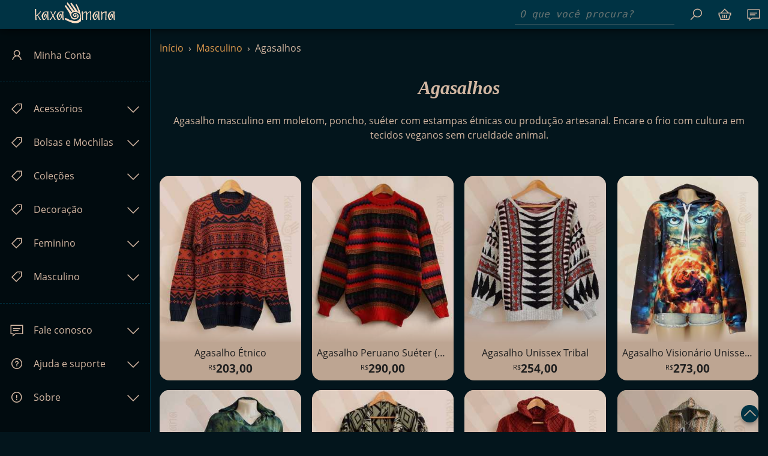

--- FILE ---
content_type: text/html; charset=UTF-8
request_url: https://loja.kaxamana.com.br/agasalho-etnico-masculino
body_size: 4126
content:
<!DOCTYPE html>
<html lang="pt-BR">
<head>
<meta charset="UTF-8">
<meta name="viewport" content="width=device-width, minimum-scale=1.0">
<meta name='robots' content='max-image-preview:large' />
<style>img:is([sizes="auto" i], [sizes^="auto," i]) { contain-intrinsic-size: 3000px 1500px }</style>
<link rel='dns-prefetch' href='//l1.kxmn.be' />
<link rel='dns-prefetch' href='//l2.kxmn.be' />
<style id='classic-theme-styles-inline-css'>
/*! This file is auto-generated */
.wp-block-button__link{color:#fff;background-color:#32373c;border-radius:9999px;box-shadow:none;text-decoration:none;padding:calc(.667em + 2px) calc(1.333em + 2px);font-size:1.125em}.wp-block-file__button{background:#32373c;color:#fff;text-decoration:none}
</style>
<link rel='stylesheet' id='woocommerce-mercadopago-global-css-css' href='https://l1.kxmn.be/plg-6588dffd/woocommerce-mercadopago/includes/../assets/css/global.min.css' media='all' />
<link rel='stylesheet' id='brands-styles-css' href='https://l1.kxmn.be/plg-6588dffd/woocommerce/assets/css/brands.css' media='all' />
<link rel='stylesheet' id='twentytwenty-fonts-css' href='https://l1.kxmn.be/themes/twentytwenty/assets/css/font-inter.css' media='all' />
<link rel='stylesheet' id='kxmn-main-css-css' href='https://l1.kxmn.be/plg-6588dffd/kxmn-plugin/css/main.css' media='all' />
<script defer="defer" src="https://l1.kxmn.be/inc-6588dffd/js/jquery/jquery.min.js" id="jquery-core-js"></script>
<script defer="defer" src="https://l1.kxmn.be/inc-6588dffd/js/jquery/jquery-migrate.min.js" id="jquery-migrate-js"></script>
<script defer="defer" src="https://l1.kxmn.be/plg-6588dffd/woocommerce/assets/js/jquery-blockui/jquery.blockUI.min.js" id="wc-jquery-blockui-js" defer data-wp-strategy="defer"></script>
<script id="wc-add-to-cart-js-extra">
var wc_add_to_cart_params = {"ajax_url":"\/wp-admin\/admin-ajax.php","wc_ajax_url":"\/?wc-ajax=%%endpoint%%","i18n_view_cart":"Ver carrinho","cart_url":"https:\/\/loja.kaxamana.com.br\/shop-cart","is_cart":"","cart_redirect_after_add":"no"};
</script>
<script defer="defer" src="https://l1.kxmn.be/plg-6588dffd/woocommerce/assets/js/frontend/add-to-cart.min.js" id="wc-add-to-cart-js" defer data-wp-strategy="defer"></script>
<script defer="defer" src="https://l1.kxmn.be/plg-6588dffd/woocommerce/assets/js/js-cookie/js.cookie.min.js" id="wc-js-cookie-js" defer data-wp-strategy="defer"></script>
<script id="woocommerce-js-extra">
var woocommerce_params = {"ajax_url":"\/wp-admin\/admin-ajax.php","wc_ajax_url":"\/?wc-ajax=%%endpoint%%","i18n_password_show":"Show password","i18n_password_hide":"Hide password"};
</script>
<script defer="defer" src="https://l1.kxmn.be/plg-6588dffd/woocommerce/assets/js/frontend/woocommerce.min.js" id="woocommerce-js" defer data-wp-strategy="defer"></script>
<script defer="defer" src="https://l1.kxmn.be/plg-6588dffd/kxmn-plugin/js/main.js" id="kxmn-main-js-js"></script>
<link rel=canonical href="https://loja.kaxamana.com.br/agasalho-etnico-masculino" />
<title>Agasalhos &#8211; Kaxamana</title><meta name="description" content="Agasalho masculino em moletom, poncho, suéter com estampas étnicas ou produção artesanal. Encare o frio com cultura em tecidos veganos sem crueldade animal." /><link rel="apple-touch-icon image_src" href="/favicon.png"><link rel="shortcut icon" type="image/png" href="/favicon.png"><link rel=preload as=font type="font/woff2" crossorigin href="https://l1.kxmn.be/fonts/opensans-regular.woff2" media=all /><link rel=preload as=font type="font/woff2" crossorigin href="https://l1.kxmn.be/fonts/las.woff2" media=all /></head>
<body  id="top">
<header id="sitebar" class="header-footer-group" role="banner">
<a id="sitetitle" href="/">Kaxamana</a>
<span id=act-nav-show class="mat-ibtn kicon kicon-bars" kstate=mainmenu>Mostrar menu de conteúdo do site</span>
<nav role=navigation id=nav class=hide >
<div>
<span id=act-nav-hide class="mat-ibtn kicon kicon-back" kstate="!mainmenu" >Fechar menu</span>
<ul id=usermenu class=mat-list>
<li class="kicon kicon-user">
<a href="/shop-user">Minha Conta</a>
</li>
</ul>
<hr class=mat-divider />
<ul id=sitemenu class=mat-list>
<li class="kicon kicon-tag"><a href="/acessorios-etnicos">Acessórios</a>
<i class="kicon kicon-down" kclick=toggleMenuItem></i>
<ul class="folded">						<li><a href="/brincos-etnicos-hippies">Brincos</a></li>
<li><a href="/chaveiros-etnicos-artesanais">Chaveiros</a></li>
<li><a href="/colares-etnicos-hippies-misticos">Colares</a></li>
<li><a href="/lencos-turbantes-pashminas-shemags">Lenços</a></li>
<li><a href="/oculos-boho-hippie-etnico">Óculos</a></li>
<li><a href="/pulseira-hippie-artesanal-etnica">Pulseiras</a></li>
<li><a href="/relogio-boho-etnico-hippie">Relógios</a></li>
<li><a href="/toucas-etnicas">Toucas, luvas e polainas</a></li>
</ul>
</li>
<li class="kicon kicon-tag"><a href="/bolsas-e-mochilas-etnicas">Bolsas e Mochilas</a>
<i class="kicon kicon-down" kclick=toggleMenuItem></i>
<ul class="folded">						<li><a href="/bolsas-boho-etnicas">Bolsas</a></li>
<li><a href="/carteira-boho-folk-etnica">Carteiras</a></li>
<li><a href="/estojos-necessaires-etnicas">Estojos e Necessaires</a></li>
<li><a href="/mochilas-etnicas-artesanais">Mochilas</a></li>
<li><a href="/pochetes-cartucheiras-artesanais-etnicas">Pochetes e Cartucheiras</a></li>
</ul>
</li>
<li class="kicon kicon-tag"><a href="/colecoes-moda-etnica-artesanal">Coleções</a>
<i class="kicon kicon-down" kclick=toggleMenuItem></i>
<ul class="folded">						<li><a href="/africa-moda-e-arte">África</a></li>
<li><a href="/andes-e-america">Andes e América</a></li>
<li><a href="/moda-boho-folk">Boho & Folk</a></li>
<li><a href="/estilo-hippie-e-psicodelico">Hippie e Psicodélico</a></li>
<li><a href="/roupa-infantil-artesanal-etnica">Infantil</a></li>
<li><a href="/novidades">Novidades</a></li>
<li><a href="/agasalho-moda-outono-inverno">Outono e Inverno</a></li>
<li><a href="/moda-praia-artesanal-etnica">Praia</a></li>
<li><a href="/reggae-rastafari-roots">Reggae Rasta Roots</a></li>
<li><a href="/roupa-branca-ano-novo">Roupas Brancas</a></li>
<li><a href="/roupa-decoracao-yoga-zen">Yoga & Zen</a></li>
</ul>
</li>
<li class="kicon kicon-tag"><a href="/decoracao-artesanal-etnica">Decoração</a>
<i class="kicon kicon-down" kclick=toggleMenuItem></i>
<ul class="folded">						<li><a href="/almofada-estampa-artesanal-etnica">Almofadas</a></li>
<li><a href="/amuleto-mascara">Amuletos e Máscaras</a></li>
<li><a href="/enfeite-presente-artesanal">Enfeites de Mesa, Presentes</a></li>
<li><a href="/mantas-cangas-sarong-artesanais">Mantas e Cangas</a></li>
</ul>
</li>
<li class="kicon kicon-tag"><a href="/moda-etnica-feminina">Feminino</a>
<i class="kicon kicon-down" kclick=toggleMenuItem></i>
<ul class="folded">						<li><a href="/agasalhos-femininos-etnicos">Agasalhos</a></li>
<li><a href="/batas-etnicas-femininas">Batas</a></li>
<li><a href="/calcas-bermudas-etnicas-femininas">Calças e Bermudas</a></li>
<li><a href="/camisetas-blusas-femininas-etnicas">Camisetas e Blusas</a></li>
<li><a href="/tunica-kaftan-feminino">Kaftans e Túnicas</a></li>
<li><a href="/saias-etnicas-e-hippies-artesanais">Saias</a></li>
<li><a href="/vestido-indiano-boho-hippie">Vestidos</a></li>
</ul>
</li>
<li class="kicon kicon-tag"><a href="/moda-etnica-masculina">Masculino</a>
<i class="kicon kicon-down" kclick=toggleMenuItem></i>
<ul class="folded">						<li><a href="/agasalho-etnico-masculino">Agasalhos</a></li>
<li><a href="/acessorios-pulseiras-masculinas">Acessórios</a></li>
<li><a href="/batas-etnicas-masculinas">Batas</a></li>
<li><a href="/calcas-masculinas-etnicas">Calças</a></li>
<li><a href="/camisetas-masculinas-unissex-etnicas">Camisetas</a></li>
<li><a href="/pochetes-cartucheiras-unissex-masculinas">Pochetes e Cartucheiras</a></li>
</ul>
</li>
</ul>
<hr class=mat-divider />
<ul id=faqmenu class=mat-list>
<li class="kicon kicon-chat">Fale conosco <i class="kicon kicon-down" kclick=toggleMenuItem></i>
<ul class=folded>
<li><a target=_blank rel="noindex, nofollow" href="https://t.me/OiKaxamana">Telegram</a></li>
<li><a target=_blank rel="noindex, nofollow" href="mailto:viva@kaxamana.com.br">Email</a></li>
<li><a target=_blank rel="noindex, nofollow" href="https://api.whatsapp.com/send?phone=5513982166299">Whatsapp</a></li>
</ul>
</li>
<li class="kicon kicon-help">Ajuda e suporte <i class="kicon kicon-down" kclick=toggleMenuItem></i>
<ul class=folded>
<li><a href="/p/trocas-e-devolucoes">Trocas e Devoluções</a></li>
</ul>
</li>
<li class="kicon kicon-info">Sobre <i class="kicon kicon-down" kclick=toggleMenuItem></i>
<ul class=folded>
<li><a href="/p/kaxamana-significado">O que é Kaxamana?</a></li>
<li><a href="/p/politica-de-privacidade">Política de Privacidade</a></li>
<li><a href="/p/foss">Software Livre</a></li>
</ul>
</li>
</ul>
</div>
</nav>
<span id=chat tabindex=1 class="mat-ibtn kicon kicon-chat" kclick=chat ></span>
<span id=cart tabindex=1 class="mat-ibtn kicon kicon-basket" kclick="link" data-link="/shop-cart/"></span>
<a class="mat-ibtn kicon kicon-search narrow-search in" tabindex=1 href=#search kclick=searchFocus></a>
<form id=search tabindex=1 method=get action="/" role=search >
<a class="mat-ibtn kicon kicon-aleft out narrow-search out" tabindex=-1 href=#></a>
<input type=search name=s class=query title="Digite sua busca" placeholder="O que você procura?"/>
<span class="kicons kicon-clear formreset" kclick=searchReset></span>
<label class="mat-ibtn kicon kicon-search submit"><input class=invisible type="submit" value=''/></label>
</form>
</header>
<section id="primary" class="content-area"><main id="main" class="site-main"><div id="breadcrumb"><a href="/">Início</a><a href="/moda-etnica-masculina">Masculino</a>Agasalhos</div><header class="content-header">
<h1>Agasalhos</h1>
<div class="term-description"><p>Agasalho masculino em moletom, poncho, suéter com estampas étnicas ou produção artesanal. Encare o frio com cultura em tecidos veganos sem crueldade animal.</p>
</div></header>
<div class="woocommerce-notices-wrapper"></div><ul class="mat-deck kxmn-product-list">
<li class=mat-card>
<a href="/agasalho-etnico">
<div class=mat-card-image>
<img src="https://l2.kxmn.be/product/atag005/220214-q864416cj9wskg44gkk.300.jpg" width="300" height="352"  loading=lazy />		</div>
<div class=mat-card-caption>
<span class=name>Agasalho Étnico</span>
<span class=price>203,00</span>
</div>
</a>
</li>
<li class=mat-card>
<a href="/agasalho-andino-peruano-chompa">
<div class=mat-card-image>
<img src="https://l2.kxmn.be/product/apag005/230329-1ilei8rqkso0gc0gcogk.300.jpg" width="300" height="352"  loading=lazy />		</div>
<div class=mat-card-caption>
<span class=name>Agasalho Peruano Suéter (unissex)</span>
<span class=price>290,00</span>
</div>
</a>
</li>
<li class=mat-card>
<a href="/kimono-agasalho-tribal">
<div class=mat-card-image>
<img src="https://l2.kxmn.be/product/ktag002/220307-dw88ct8l468kwk8g404.300.jpg" width="300" height="352"  loading=lazy />		</div>
<div class=mat-card-caption>
<span class=name>Agasalho Unissex Tribal</span>
<span class=price>254,00</span>
</div>
</a>
</li>
<li class=mat-card>
<a href="/agasalho-visionario-com-capuz-em-poliester">
<div class=mat-card-image>
<img src="https://l2.kxmn.be/product/avma001/210000-lqkq958gw1wgsg8ccwk.300.jpg" width="300" height="352"  loading=lazy />		</div>
<div class=mat-card-caption>
<span class=name>Agasalho Visionário Unissex Com Capuz</span>
<span class=price>273,00</span>
</div>
</a>
</li>
<li class=mat-card>
<a href="/bata-capuz">
<div class=mat-card-image>
<img src="https://l2.kxmn.be/product/btag001/240815-129nai2ydqo0w448s00w.300.jpg" width="300" height="352"  loading=lazy />		</div>
<div class=mat-card-caption>
<span class=name>Bata Tiedye</span>
<span class=price>233,00</span>
</div>
</a>
</li>
<li class=mat-card>
<a href="/cardigan-tribal-feminino">
<div class=mat-card-image>
<img src="https://l2.kxmn.be/product/ctag002/210000-lqkq3ibki1cck44go08.300.jpg" width="300" height="352"  loading=lazy />		</div>
<div class=mat-card-caption>
<span class=name>Cardigã Tribal Feminino</span>
<span class=price>210,00</span>
</div>
</a>
</li>
<li class=mat-card>
<a href="/cardigan-retro-boho">
<div class=mat-card-image>
<img src="https://l2.kxmn.be/product/caag003/230329-fok5p11gqk0sscw4wsck.300.jpg" width="300" height="352"  loading=lazy />		</div>
<div class=mat-card-caption>
<span class=name>Cardigan Retrô Boho</span>
<span class=price>204,00</span>
</div>
</a>
</li>
<li class=mat-card>
<a href="/poncho-unissex-andino-peruano">
<div class=mat-card-image>
<img src="https://l2.kxmn.be/product/puag001/240814-13l36pk1wz34o08gsog.300.jpg" width="300" height="352"  loading=lazy />		</div>
<div class=mat-card-caption>
<span class=name>Poncho Unissex Andino Peruano</span>
<span class=price>468,00</span>
</div>
</a>
</li>
<li class=mat-card>
<a href="/poncho-sierra-madre-unissex-etnico-agasalho">
<div class=mat-card-image>
<img src="https://l2.kxmn.be/product/psag001/210000-lqkqb2jf3bk8k4cksww.300.jpg" width="300" height="352"  loading=lazy />		</div>
<div class=mat-card-caption>
<span class=name>Poncho Unissex Étnico Sierra Madre</span>
<span class=price>432,00</span>
</div>
</a>
</li>
</ul>
</main></section>		<footer id="site-footer" role="contentinfo" class="header-footer-group">
<p class="footer-copyright">&copy;2016-2026 <a href="https://loja.kaxamana.com.br/">Kaxamana</a></p>
<a id="go-top" class="kicon kicon-up" href="#top">Voltar ao topo</a>
</footer>
<script type="speculationrules">
{"prefetch":[{"source":"document","where":{"and":[{"href_matches":"\/*"},{"not":{"href_matches":["\/wp-*.php","\/wp-admin\/*","\/uploads\/*","\/*","\/plugins\/*","\/themes\/kxmn\/*","\/themes\/twentytwenty\/*","\/*\\?(.+)"]}},{"not":{"selector_matches":"a[rel~=\"nofollow\"]"}},{"not":{"selector_matches":".no-prefetch, .no-prefetch a"}}]},"eagerness":"conservative"}]}
</script>
<script type="application/ld+json">{"@context":"https:\/\/schema.org\/","@type":"BreadcrumbList","itemListElement":[{"@type":"ListItem","position":1,"item":{"name":"In\u00edcio","@id":"https:\/\/loja.kaxamana.com.br"}},{"@type":"ListItem","position":2,"item":{"name":"Masculino","@id":"https:\/\/loja.kaxamana.com.br\/moda-etnica-masculina"}},{"@type":"ListItem","position":3,"item":{"name":"Agasalhos","@id":"https:\/\/loja.kaxamana.com.br\/agasalho-etnico-masculino"}}]}</script><link rel='stylesheet' id='wc-blocks-style-css' href='https://l1.kxmn.be/plg-6588dffd/woocommerce/assets/client/blocks/wc-blocks.css' media='all' />
<script defer="defer" src="https://l1.kxmn.be/plg-6588dffd/woocommerce/assets/js/sourcebuster/sourcebuster.min.js" id="sourcebuster-js-js"></script>
<script id="wc-order-attribution-js-extra">
var wc_order_attribution = {"params":{"lifetime":1.0e-5,"session":30,"base64":false,"ajaxurl":"https:\/\/loja.kaxamana.com.br\/wp-admin\/admin-ajax.php","prefix":"wc_order_attribution_","allowTracking":true},"fields":{"source_type":"current.typ","referrer":"current_add.rf","utm_campaign":"current.cmp","utm_source":"current.src","utm_medium":"current.mdm","utm_content":"current.cnt","utm_id":"current.id","utm_term":"current.trm","utm_source_platform":"current.plt","utm_creative_format":"current.fmt","utm_marketing_tactic":"current.tct","session_entry":"current_add.ep","session_start_time":"current_add.fd","session_pages":"session.pgs","session_count":"udata.vst","user_agent":"udata.uag"}};
</script>
<script defer="defer" src="https://l1.kxmn.be/plg-6588dffd/woocommerce/assets/js/frontend/order-attribution.min.js" id="wc-order-attribution-js"></script>
</body>
</html>


--- FILE ---
content_type: text/css
request_url: https://l1.kxmn.be/plg-6588dffd/woocommerce-mercadopago/assets/css/global.min.css
body_size: 711
content:
@import url(https://fonts.googleapis.com/css2?family=Lato&display=swap);.mp-card-body{flex:1 1 auto;padding:1rem 1rem}.mp-text-center{text-align:center!important}.mp-alert{position:relative;padding:1rem 1rem;margin-bottom:1rem;border:1px solid transparent;border-radius:.25rem;font-family:Lato,sans-serif;font-size:14px}.mp-alert-danger{color:#842029;background-color:#f8d7da;border-color:#f5c2c7}.mp-alert-success{color:#0f5132;background-color:#d1e7dd;border-color:#badbcc}.mp-alert-checkout-test-mode{margin-bottom:16px;display:flex;flex:1;flex-direction:row;align-items:flex-start;width:100%;min-height:94px;padding-bottom:10px;background:#f5f5f5;border-radius:6px;border-left:5px solid #f73}.mp-alert-icon-checkout-test-mode{display:flex;justify-content:center;align-items:flex-start;width:10%;height:100%;min-width:30px}.mp-alert-circle-img{width:16px;margin-top:16px!important}.mp-alert-texts-checkout-test-mode{flex:1;height:100%}.mp-alert-title-checkout-test-mode{margin:16px 0 0 0;color:rgba(0,0,0,.9);font-family:sans-serif;font-weight:500;font-size:16px}.mp-alert-description-checkout-test-mode{width:90%;margin:4px 0 0 0!important;font-size:14px;color:rgba(0,0,0,.7)}.mp-checkout-error-container{width:100%;display:none}.mp-alert-description-button{font-family:Lato,sans-serif;padding:0 8px;font-size:14px;text-decoration:none;border-radius:6px;font-weight:600;cursor:pointer;border-color:transparent;text-align:center;display:inline-flex;align-items:center;justify-content:center;min-width:120px;height:36px}.mp-alert-description-button.primary{color:#fff;background-color:#009ee3;margin-right:8px}.mp-alert-description-button.primary:hover{color:#fff;background-color:#007eb5}.mp-alert-description-button.secondary{color:#009ee3;background-color:rgba(71,154,209,.15)}.mp-alert-description-button.secondary:hover{color:#32b3ff;background-color:rgba(71,154,209,.2)}.mp-alert-description-button.secondary:focus{color:#32b3ff;background-color:rgba(71,154,209,.2);border-color:rgba(71,154,209,.2);box-shadow:0 0 0 1px}.mp-loader-container{width:auto;height:120px;display:flex;align-items:center;justify-content:center}.mp-loader{width:30px!important;height:30px;border:4px solid #f3f3f3;border-top:4px solid #009ee3;border-radius:50%;animation:spin .5s linear infinite}.mp-small-loader{width:12px!important;height:12px;border:3px solid rgba(71,154,209,.2);border-top:3px solid #009ee3;border-radius:50%;animation:spin .5s linear infinite}@keyframes spin{0%{transform:rotate(0)}100%{transform:rotate(360deg)}}@-webkit-keyframes spin{0%{-webkit-transform:rotate(0)}100%{-webkit-transform:rotate(360deg)}}

--- FILE ---
content_type: text/css
request_url: https://l1.kxmn.be/plg-6588dffd/kxmn-plugin/css/main.css
body_size: 6818
content:
@font-face{font-family:'Line Awesome';font-style:normal;font-weight:400;font-display:block;src:url(https://l1.kxmn.be/fonts/las.woff2) format("woff2")}@font-face{font-family:'Open Sans';font-style:normal;font-weight:400;font-display:block;src:url(https://l1.kxmn.be/fonts/opensans-regular.woff2) format("woff2")}@font-face{font-family:'Open Sans';font-style:italic;font-weight:400;font-display:swap;src:url(https://l1.kxmn.be/fonts/opensans-italic.woff2) format("woff2")}@font-face{font-family:'Open Sans';font-style:normal;font-weight:700;font-display:swap;src:url(https://l1.kxmn.be/fonts/opensans-bold.woff2) format("woff2")}@font-face{font-family:'Open Sans';font-style:italic;font-weight:700;font-display:swap;src:url(https://l1.kxmn.be/fonts/opensans-bolditalic.woff2) format("woff2")}.kicon:before{display:inline-block;font-size:1.5rem}.kicons:before{display:inline-block;font-size:1rem}.kicon-aright:before{content:""}.kicon-back:before{content:""}.kicon-bars:before{content:""}.kicon-basket:before{content:""}.kicon-change:before{content:""}.kicon-chat:before{content:""}.kicon-copy:before{content:""}.kicon-close:before{content:""}.kicon-down:before{content:""}.kicon-edit:before{content:""}.kicon-help:before{content:""}.kicon-info:before{content:""}.kicon-left:before{content:""}.kicon-more:before{content:""}.kicon-openout:before{content:""}.kicon-orders:before{content:""}.kicon-place:before{content:""}.kicon-plus:before{content:""}.kicon-remove:before{content:""}.kicon-right:before{content:""}.kicon-search:before{content:""}.kicon-signout:before{content:""}.kicon-star:before{content:""}.kicon-tag:before{content:""}.kicon-up:before{content:""}.kicon-upload:before{content:""}.kicon-user:before{content:""}.kicon-zoomin:before{content:""}.kicon-leftquo:before{content:""}.kicon-rightquo:before{content:""}body,html{background-color:#03151c;color:#d2b7a2}#nav>div,#sitebar{background-color:#034;color:#d2b7a2}#reply-title,h2{font-family:"Times New Roman", serif;font-style:italic;font-size:1.8rem;text-align:center;font-weight:100;padding:3rem 0 1rem;margin:0;display:block;margin-top:3rem}#reviews .submit,span.page-numbers,a.page-numbers,button,input[type="button"],input[type="submit"],.button,.page-numbers.current,.primary,.checkout-button,#add-to-cart .single_add_to_cart_button{padding:0 1rem;border-radius:.3rem;font-weight:bold;text-transform:uppercase;height:3rem;line-height:3rem;background:#03151c;color:#de9a4d;border:1px solid #de9a4d;display:inline-block;cursor:pointer;font-family:"Open Sans",Arial,sans-serif}#reviews .disabled.submit,span.disabled.page-numbers,a.disabled.page-numbers,button.disabled,input.disabled[type="button"],input.disabled[type="submit"],.disabled.button,.disabled.page-numbers.current,.disabled.primary,.disabled.checkout-button,#add-to-cart .disabled.single_add_to_cart_button,#reviews .submit:disabled,span.page-numbers:disabled,a.page-numbers:disabled,button:disabled,input[type="button"]:disabled,input[type="submit"]:disabled,.button:disabled,.page-numbers.current:disabled,.primary:disabled,.checkout-button:disabled,#add-to-cart .single_add_to_cart_button:disabled{opacity:0.3;box-shadow:none}#reviews .kicon.submit,span.kicon.page-numbers,a.kicon.page-numbers,button.kicon,input.kicon[type="button"],input.kicon[type="submit"],.kicon.button,.kicon.page-numbers.current,.kicon.primary,.kicon.checkout-button,#add-to-cart .kicon.single_add_to_cart_button{padding-left:calc(2rem + 24px);position:relative}#reviews .kicon.submit:before,span.kicon.page-numbers:before,a.kicon.page-numbers:before,button.kicon:before,input.kicon[type="button"]:before,input.kicon[type="submit"]:before,.kicon.button:before,.kicon.page-numbers.current:before,.kicon.primary:before,.kicon.checkout-button:before,#add-to-cart .kicon.single_add_to_cart_button:before{position:absolute;left:1rem}.page-numbers.current,.primary,.checkout-button,#add-to-cart .single_add_to_cart_button{background:#de9a4d;color:#03151c !important}article fieldset{border:1px dashed #414644;border-radius:.3rem;margin:1rem -1rem 2rem;margin:2rem 0;padding:1rem 1rem;text-align:left}body,html,ul,li,button{margin:0;padding:0;border:0;outline:0;list-style-type:none;list-style-position:inside}.mat-deck .mat-card.more:after,.kicon:before,.kicons:before{font-feature-settings:'liga';font-family:"Line Awesome";text-rendering:auto;font-weight:400;font-style:normal;color:inherit;-moz-osx-font-smoothing:grayscale;-webkit-font-smoothing:antialiased;font-display:block;text-transform:none;white-space:nowrap}:root{--scrollwidth: 0.5rem}*::-webkit-scrollbar{width:var(--scrollwidth);position:fixed}*::-webkit-scrollbar-track{background:transparent}*::-webkit-scrollbar-thumb{background-color:#414644}*::before,*::after{box-sizing:border-box}@media (pointer: coarse){:root{--scrollwidth: 0px}*::-webkit-scrollbar,*::-webkit-scrollbar-track,*::-webkit-scrollbar-thumb{display:none}}html{scroll-behavior:smooth;overscroll:contain}body{padding-top:3rem}body,html{text-align:justify}body,html,input,form,button{font-family:"Open Sans",Arial,sans-serif;font-size:16px;line-height:1.5em}body:focus,html:focus,input:focus,form:focus,button:focus{outline:none !important}mark{background:none;border-bottom:1px dashed #414644;color:inherit;font-style:italic;font-weight:bold}.invisible{visibility:hidden}::-webkit-input-placeholder{color:#d2b7a2;opacity:0.5;font-style:italic}::-moz-placeholder{color:#d2b7a2;opacity:0.5;font-style:italic}::-ms-placeholder{color:#d2b7a2;opacity:0.5;font-style:italic}::-webkit-input-placeholder{color:#d2b7a2;opacity:0.5;font-style:italic}hr{border:1px solid #414644;border-style:solid none none none}.blockUI.blockOverlay{background:#03151c !important;opacity:0.6 !important}.blockUI.blockMsg{color:#d2b7a2}#sitebar a,#sitebar a:hover,#sitebar a:visited{text-decoration:none;color:inherit}a,a:hover,a:visited{text-decoration:none;color:#de9a4d}p{margin:1.5rem 0}.screen-reader-text{position:absolute;margin:-10000px;padding:0}.no-scroll{overflow:hidden}#go-top{position:fixed;height:0;width:0;bottom:1rem;right:1rem;padding:1.8rem 0 0 1.8rem;overflow:hidden;color:#d2b7a2;background:#034;border-radius:2rem;box-shadow:0 0.3rem 0.5rem -0.16rem rgba(0,0,0,0.5)}#go-top:before{position:absolute;left:0.15rem;top:0.15rem;font-size:1.5rem}*{scrollbar-width:thin;scrollbar-color:#414644 transparent}[kclick]{cursor:pointer}h1{position:relative;clear:none;margin:1rem 0 2rem;font:italic bold 2rem "Times New Roman", serif;text-align:center}h1+div{text-align:center}input,textarea,select{color:#d2b7a2;background:rgba(2,11,14,0.5);background-clip:padding-box;-webkit-background-clip:padding-box;border-color:#414644;border-style:solid;border-width:0px;font-size:1rem;padding:0.4rem 0.6rem}input:focus,input:focus-within,textarea:focus,textarea:focus-within,select:focus,select:focus-within{border-color:#de9a4d;background:#020b0e;outline:none}input,textarea,address{font-family:"DejaVu Sans Mono","Courier","Courier New",monospace}input[type="number"]{-moz-appearance:textfield}input[type="number"]::-webkit-outer-spin-button,input[type="number"]::-webkit-inner-spin-button{-webkit-appearance:none;appearance:none;margin:0}option{height:2rem;line-height:2rem}input:-webkit-autofill,input:-webkit-autofill:hover,input:-webkit-autofill:focus,input:-webkit-autofill:active{-webkit-box-shadow:0 0.3rem 0.5rem -0.16rem rgba(0,0,0,0.5),0 0 0 30px #020b0e inset !important}input:-webkit-autofill,input:-webkit-autofill:hover,input:-webkit-autofill:focus,input:-webkit-autofill:active,input:-webkit-autofill::first-line{-webkit-text-fill-color:#d2b7a2 !important;font-size:1rem !important;font-style:italic;font-family:"DejaVu Sans Mono","Courier","Courier New",monospace}input[type="date"],input[type="datetime-local"],input[type="email"],input[type="month"],input[type="number"],input[type="password"],input[type="search"],input[type="tel"],input[type="text"],input[type="time"],input[type="url"],input[type="week"]{border-bottom-width:1px}select,textarea{border-bottom:1px solid #414644}select:focus-within{background:#020b0e;color:#d2b7a2}label{cursor:pointer}label.radio{position:relative}label.radio input{display:none}label.radio input+span{padding-left:calc( 1.2rem + 0.5rem);display:inline-block;line-height:2rem}label.radio input+span:before,label.radio input+span:after{content:'';width:calc( 1.2rem + 1px);height:calc( 1.2rem + 1px);display:block;position:absolute;border-radius:50%;left:0;top:1px}label.radio input+span:before{background:#de9a4d;opacity:0.6;transition:background 0.2s ease,transform 0.4s cubic-bezier(0.175, 0.885, 0.32, 2);transform:scale(0.8)}label.radio input+span:after{background:#03151c;transform:scale(0.6);line-height:1rem;text-align:center}label.radio input:checked+span:before{transform:scale(1);opacity:1}label.radio input:checked+span:after{background:#03151c;background:radial-gradient(circle, #fff 0%, #de9a4d 30%, #03151c 40%, #de9a4d 60%);transform:scale(1)}footer#site-footer,main#site-content,section#primary{margin-right:1rem;margin-left:1rem}.mat-buttons{text-align:right;margin-top:1rem}.mat-divider{margin:1rem 0;padding:0;border:none;border-bottom:1px solid #414644}.mat-list ul{padding:1rem 0 0}.mat-list li{position:relative;margin:0;padding:1rem;font-size:1rem;line-height:1.5rem;vertical-align:middle}.mat-list li li{padding-left:0;padding-right:0}.mat-list li.kicon{padding-left:3.5rem}.mat-list li.kicon:before{position:absolute;left:1rem}.mat-list li>.kicon{position:absolute;top:1rem;right:1rem;font-size:1.5rem}.mat-ibtn{background:transparent;color:inherit;height:3rem;width:3rem;position:relative;overflow:hidden;padding:0;text-indent:150%;white-space:nowrap;display:inline-block}.mat-ibtn:before{font-size:1.5rem;text-indent:0;vertical-align:middle;position:absolute;left:0.75rem;top:0.75rem}.sub-nav{background:#03151c;color:#d2b7a2;position:fixed;z-index:100}.sub-nav li{display:inline-block;font-size:0.75rem;padding:0.5rem 0;text-align:center}.sub-nav li *{color:#d2b7a2 !important}.sub-nav .kicon:before{display:block;font-size:1.5rem}.woocommerce-message{align-items:center;background:#034;border-radius:0.5rem;box-shadow:0px 6px 10px #000;display:inline-flex;flex-direction:row;justify-content:space-between;margin:0rem 0 1rem;padding:1rem;width:calc(100% - 2em)}.woocommerce-message .button{white-space:nowrap;order:1;align-self:flex-end;margin-left:1rem}@media only screen and (max-width: 700px){.woocommerce-message{flex-direction:column;margin-top:1rem}.woocommerce-message .button{margin-left:auto;margin-top:1rem}}#sitebar{padding:0;height:3rem;position:fixed;top:0;left:0;right:0;z-index:100;text-align:left;line-height:1.5rem;box-shadow:0 0 1rem rgba(0,0,0,0.8)}#sitebar>*,#sitebar label{float:right}#sitetitle{margin:0.25rem 1rem 0.25rem 3.75rem;float:left;background:#d2b7a2;background-size:contain;filter:brightness(1.2);display:block;height:2.2rem;width:8.4rem;overflow:hidden;text-indent:100%;-moz-mask-image:url(img/logo.svg);-ms-mask-image:url(img/logo.svg);-webkit-mask-image:url(img/logo.svg);mask-image:url(img/logo.svg);-moz-mask-size:contain;-ms-mask-size:contain;-webkit-mask-size:contain;mask-size:contain}#search{padding:0;display:inline-block;float:right;position:relative}#search .query{padding:.25rem 3rem .25rem .5rem;margin-right:0.75rem;margin-top:.5rem;background:none;border-bottom-color:#35545c}#search .query::-webkit-search-cancel-button{display:none}#search .formreset{display:none;cursor:pointer;position:absolute;right:3.75rem;top:.25rem;width:1rem;height:1rem;padding:0.5rem}#search .formreset:before{display:inline-block}#search input:focus{background:rgba(3,21,28,0.3)}#search:target .formreset{display:inline-block}.narrow-search{display:none}#act-nav-show,#act-nav-hide{position:absolute !important;top:0;left:0}#nav{display:block;position:fixed;z-index:100000;left:0;top:0;bottom:0;right:0;background:rgba(0,0,0,0.3)}#nav .folded{display:none}#nav>div{position:fixed;top:0;bottom:0;left:0;box-shadow:0.2rem 0 0.6rem rgba(0,0,0,0.5);width:19rem;overflow:hidden auto;padding-top:3rem}.mat-deck{width:calc(100% + 1rem);margin:0.5rem 0 0.5rem -0.5rem;list-style-type:none;list-style-position:inside;font-size:0}.mat-deck a{display:block}.mat-deck img{width:100%;object-fit:cover}.mat-deck .mat-card{background:#d2b7a2;color:#020b0e;border-radius:1rem;display:inline-block;position:relative;margin:0.5rem;padding:0;overflow:hidden;break-inside:avoid;font-size:1rem;vertical-align:top}.mat-deck .mat-card.more:after{content:"";position:absolute;right:0;top:0;padding:0.25rem;border-radius:50%;font-size:1.5rem;white-space:pre;pointer-events:none;color:#d2b7a2;mix-blend-mode:difference;opacity:0.7}.mat-deck .mat-card-image{width:100%;overflow:hidden}.mat-deck .mat-card-caption{padding:0 0.5rem 0.5rem;min-height:3rem;color:#222;position:relative;text-align:center}.mat-deck .mat-card-caption:before{content:'';background-image:linear-gradient(transparent, #d2b7a2);position:absolute;top:-2.25rem;left:-0.5rem;right:0;height:2rem;border-bottom:-1.25rem solid #d2b7a2}.woocommerce-error{text-align:center;max-width:22rem;margin:auto}.woocommerce-error li{list-style-type:disk;padding:0.5rem;border-radius:.3rem;background:rgba(255,71,59,0.5);margin:0.5rem 0}.content-header{padding:1rem;margin:0}.content-header h1{font-size:2rem;text-align:center}.content-header~p{padding:1rem}#breadcrumb,#site-footer{padding:1rem 0;margin:0}#breadcrumb{line-height:2rem}#breadcrumb a:after{line-height:2rem;content:"›";padding:0 0.5rem;color:#d2b7a2;cursor:normal;pointer-events:none}.related.products{padding:1rem 0}ul.page-numbers li{display:inline-block;margin-right:0.5rem}span.page-numbers,a.page-numbers{min-width:1em;text-align:center}.contentpage,article.post{max-width:600px;margin:auto;font-size:1.2rem;line-height:1.8rem}.contentpage li,.contentpage p,article.post li,article.post p{text-align:justify}.contentpage li,article.post li{list-style-position:outside;margin-left:1rem;padding-bottom:1rem;padding-left:0.3rem}.contentpage ul>li,article.post ul>li{list-style-type:disc}.contentpage ol>li,article.post ol>li{list-style-type:decimal}.contentpage h2,.contentpage h3,article.post h2,article.post h3{margin:0}article.post header .post-meta{font-size:0.8em;text-align:center;font-style:italic}article.post header .post-meta:before{content:"Planeta Terra ─ "}article.post #commentform{margin:auto}article.post #commentform label{display:block}article.post #commentform textarea{width:100%}article.post p.form-submit{text-align:right}article.comment-body{margin:2rem 0;font-size:1rem}article .comment-author{display:inline-block;font-weight:bold}article .comment-metadata{display:inline-block;font-size:0.75em}article .comment.depth-2{padding-left:2em}article .comment.depth-3{padding-left:4em}article .comment.depth-4{padding-left:6em}article .comment-content p{margin:0 0 1em}article .comment-footer-meta{margin:-1em 0 2em}article .comment-reply-link:before{content:"\21aa";padding-right:0.25em}.kxmn-product-list .name{display:block;overflow:hidden;text-align:center;text-overflow:ellipsis;white-space:nowrap}.kxmn-product-list .price{display:block;margin:auto;font-weight:bold;font-size:1.2rem}.kxmn-product-list .price:before{content:"R$";font-size:0.7rem;font-weight:normal;vertical-align:0.3rem}.content-header h1{margin:0}.content-header .term-description{text-align:center}#site-content{margin-bottom:1rem}article .woocommerce{max-width:42rem;margin:auto}article .u-columns>div{border:1px dashed rgba(210,183,162,0.6);border-radius:.3rem;padding:0 1rem 1rem;margin:0 0 1.5rem}article form{max-width:38rem;margin:auto;text-align:left}article form .form-body{display:table;width:100%}article form .form-body .form-row{display:table-row}article form .form-body .form-row>*{padding:0.5rem;display:table-cell}article form .form-body .form-row input{width:calc( 100% - 1rem)}article form .form-body .form-row select{width:calc(100% + 1.2rem)}article form fieldset{margin-left:-1rem}article legend{padding:0 1rem;font-style:italic;font-weight:bold;font-size:1.1rem}.woocommerce-NoticeGroup{width:100%;text-align:center}.woocommerce-privacy-policy-text{font-size:0.8rem}.woocommerce-privacy-policy-text p{text-align:center !important}#wp-comment-cookies-consent+label{display:inline !important}#product-page h2{border-top:1px dashed #414644}#product-page .panel{display:block !important}#product-page .panel li{list-style-type:disc}#product-page .tabs{display:none}#product-page .wc-tab{padding-bottom:2rem}#product-page #tab-additional_information{display:none !important}#product-page #tab-reviews label{display:block}#product-page .productopts{padding:0.5rem}#product-page .productopts_attr{display:inline-block;padding:0 1rem;font-size:1.3rem;font-weight:bold}#product-page .productopts_attrvalues{font-size:0;text-align:left;margin:0 0 1rem;padding-bottom:0.5rem}#product-page .productopts_attrvalues[kxmn-attr-name="attribute_modelo"] .productopts_opt{height:6rem;border:1px solid #03151c}#product-page .productopts_attrvalues[kxmn-attr-name="attribute_modelo"] .productopts_opt.selected{position:relative;border-color:#f6e3ce}#product-page .productopts_attrvalues[kxmn-attr-name="attribute_modelo"] .productopts_opt.selected:before{position:absolute;display:block;content:"";top:0;left:0;width:100%;height:100%;background:#7b4c17;opacity:0.7}#product-page .productopts_attrvalues[kxmn-attr-name="attribute_modelo"] .productopts_opt.selected:after{position:absolute;display:block;top:0.65rem;left:0.65rem;content:"";background-color:#f6e3ce;width:3.75rem;height:4.75rem;-moz-mask-image:url(img/hand.svg);-ms-mask-image:url(img/hand.svg);-webkit-mask-image:url(img/hand.svg);mask-image:url(img/hand.svg);-moz-mask-size:contain;-ms-mask-size:contain;-webkit-mask-size:contain;mask-size:contain}#product-page .productopts_opt{display:inline-block;position:relative;overflow:hidden;width:5rem;height:3rem;border-radius:.3rem;list-style-type:none;text-align:center;vertical-align:middle;line-height:6rem;font-size:1rem;color:#d2b7a2;font-weight:bold;line-height:3rem;border:1px solid #d2b7a2}#product-page .productopts_opt.selected{background:rgba(222,154,77,0.65);color:#f6e3ce;background:radial-gradient(circle, rgba(222,154,77,0.2) 10%, rgba(222,154,77,0.65) 100%);border-color:#f6e3ce}#product-page .productopts_opt img{width:100%;height:100%;object-fit:cover}#product-page .productopts_unavailable{border:1px dashed rgba(210,183,162,0.6);color:rgba(210,183,162,0.6);box-shadow:none}#product-page .productopts_unavailable img{filter:opacity(0.3) saturate(0)}#product-page #add-to-cart .quantity{display:none}#product-page #add-to-cart .price>span>span{font-size:1rem;font-weight:normal;padding-right:0.25rem}#reviews ol{list-style-position:none;list-style-type:none;padding:0}#reviews ol span{display:inline-block}#reviews li{list-style-type:none !important;margin-bottom:2rem}#reviews em{text-align:justify;position:relative;display:block}#reviews .author{font-weight:bold}#reviews .meta{color:#414644}#reviews .rating{border-radius:1rem;background-color:#020b0e;line-height:1.5rem;padding:0 0.5rem;font-weight:bold;margin:0 0.25rem 0 0}#reviews .rating:before{content:"★";padding-right:0.3rem;color:#de9a4d}#reviews .form-submit{text-align:right}#reviews textarea,#reviews [type="text"],#reviews [type="email"]{width:calc( 100% - 2rem)}#reply-title{border-top:1px dashed #414644;display:block}.comment-form-rating label{display:inline-block !important}p.stars{font-size:0;position:relative;display:inline-block;padding-left:1rem;line-height:1rem;margin:0}p.stars a{display:inline-block;width:1em;overflow:hidden;font-size:1.4rem}p.stars a:before{content:"☆";margin:0 1em 0 0}p.stars.selected .active~a:before{content:"☆"}p.stars.selected a:before{content:"★"}@media only screen and (min-width: 701px){#product-page h1:before{content:'';display:block;position:absolute;bottom:-1rem;left:0;right:0;height:1px;background-image:-moz-linear-gradient(left, transparent, rgba(210,183,162,0.6) 45%, transparent 49%, transparent 51%, rgba(210,183,162,0.6) 55%, transparent);background-image:-ms-linear-gradient(left, transparent, rgba(210,183,162,0.6) 45%, transparent 49%, transparent 51%, rgba(210,183,162,0.6) 55%, transparent);background-image:-webkit-linear-gradient(left, transparent, rgba(210,183,162,0.6) 45%, transparent 49%, transparent 51%, rgba(210,183,162,0.6) 55%, transparent);background-image:linear-gradient(left, transparent, rgba(210,183,162,0.6) 45%, transparent 49%, transparent 51%, rgba(210,183,162,0.6) 55%, transparent)}#product-page h1:after{content:"";display:block;position:absolute;left:calc(50% - 0.5rem);bottom:-1.5rem;-moz-mask-image:url(img/hand.svg);-ms-mask-image:url(img/hand.svg);-webkit-mask-image:url(img/hand.svg);mask-image:url(img/hand.svg);-moz-mask-size:contain;-ms-mask-size:contain;-webkit-mask-size:contain;mask-size:contain;background:rgba(210,183,162,0.6);height:1rem;width:0.8rem;font-size:1.25rem}#product-page .product-abstract{display:flex;flex-flow:row wrap}#product-page .product-abstract~*{max-width:42rem;margin-left:auto;margin-right:auto}#product-page .productimage{flex:1 1 6rem;text-align:center}#product-page form{flex:1 1 6rem}#product-page .productimage img{max-width:100%;border-radius:.3rem}#product-page .productopts_opt{margin:0.5rem}#product-page #add-to-cart{margin:1rem;position:relative}#product-page #add-to-cart .price{font-size:1.5rem;font-weight:bold;font-style:"Times New Roman", serif}#product-page #promo{display:inline-block;padding:0 1rem calc(3rem + 1.5rem) 0}#product-page .promo{position:absolute}}@media only screen and (min-width: 900px){.sub-nav{position:static;width:100%;margin-bottom:1rem;padding-bottom:1rem;border-bottom:1px solid #414644}.sub-nav ul{text-align:center}.sub-nav li{background:#034;border-radius:.3rem;font-size:1rem;margin:0 1rem;padding:0.5rem 0.5rem 0.5rem 2.5rem;position:relative;width:5rem}.sub-nav li.current{border:2px solid #d2b7a2;font-weight:bold}.sub-nav li a{display:inline-block}.sub-nav li a:before{position:absolute;left:0.5rem;top:0.5rem}}@media only screen and (min-width: 1000px){body{padding-left:250px}#sitetitle{margin:0.25rem 3.6rem}#nav{border-right:1px solid #034}#nav .mat-divider{border-bottom:1px dashed #034}#nav,#nav>div{background:rgba(0,0,0,0.25);box-shadow:none !important;top:3rem !important;z-index:auto;width:250px;padding-top:1rem}#act-nav-show,#act-nav-hide{display:none}.mat-deck .mat-card{width:calc( ((100vw - 250px - var(--scrollwidth) - (4 * 1rem)) / 3));filter:brightness(0.9);z-index:0}.mat-deck img{height:calc( ((100vw - 250px - var(--scrollwidth) - (4 * 1rem)) / 3) * 1.176)}.mat-deck .mat-card:hover{box-shadow:0.1rem 0.1rem 0.75rem rgba(0,0,0,0.8);filter:brightness(1)}}@media only screen and (min-width: 1200px){.mat-deck img{height:calc( ((100vw - 250px - var(--scrollwidth) - (5 * 1rem)) / 4) * 1.176)}.mat-deck .mat-card{width:calc( ((100vw - 250px - var(--scrollwidth) - (5 * 1rem)) / 4))}}@media only screen and (min-width: 1500px){.mat-deck .mat-card{width:calc( ((100vw - 250px - var(--scrollwidth) - (6 * 1rem)) / 5))}.mat-deck img{height:calc( ((100vw - 250px - var(--scrollwidth) - (6 * 1rem)) / 5) * 1.176)}}@media only screen and (max-width: 1000px){#nav.hide{display:none}.mat-deck .mat-card{width:calc( ((100vw - var(--scrollwidth) - (5 * 1rem)) / 4))}.mat-deck img{height:calc( ((100vw - var(--scrollwidth) - (5 * 1rem)) / 4) * 1.176)}}@media only screen and (max-width: 900px){.mat-deck .mat-card{width:calc( ( (100vw - var(--scrollwidth) - (4 * 1rem) ) / 3))}.mat-deck img{height:calc( ( (100vw - var(--scrollwidth) - (4 * 1rem) ) / 3) * 1.176)}.sub-nav{box-shadow:0 0 3rem rgba(0,0,0,0.8);bottom:0;left:0;right:0}.sub-nav li{border-top:1px solid #034;width:calc( ( 100vw - var(--scrollwidth) ) / 4)}.sub-nav .current{text-shadow:0 1px 5px #000;box-shadow:0 10px 10px inset rgba(0,0,0,0.4);background:rgba(0,0,0,0.2)}}@media only screen and (max-width: 700px){.mat-deck .mat-card{width:calc( ((100vw - var(--scrollwidth) - (3 * 1rem)) / 2))}.mat-deck img{height:calc( ((100vw - var(--scrollwidth) - (3 * 1rem)) / 2) * 1.176)}#breadcrumb{display:none}#product-page>*{padding-left:0;padding-right:0}#product-page .product-abstract{margin:0}#product-page .productimage{width:100%}#product-page .productimage img{border-radius:0;width:100%}#product-page .productimage{margin-left:-1rem;width:calc( 100% + 2rem)}#product-page .productimage img{width:100%;max-height:117vw}#product-page .productopts{padding:0.5em 0}#product-page .productopts_attr{padding:0 0 0.5rem}#product-page .productopts_attrvalues{list-style-position:inside;width:100%;overflow:auto;white-space:nowrap}#product-page .productopts_opt{margin-right:0.75rem}#add-to-cart{position:fixed;bottom:0;left:0;right:0;height:3.75rem;border-top:1px solid #034;background-color:#03151c;z-index:9;height:3rem;padding:0.75rem;box-shadow:0 0 3rem rgba(0,0,0,0.8)}#add-to-cart.scrolledout{display:none !important}#add-to-cart button{position:absolute;top:0.75rem;right:0.75rem}#add-to-cart .price{font-size:1.2rem;font-weight:bold;padding:0;margin:0}#add-to-cart .promo{font-size:0.8rem;color:#de9a4d;position:relative}#add-to-cart .promo li{position:absolute;top:0;left:0;opacity:0}#add-to-cart .promo li.show{-moz-animation:10s fadeIn;-ms-animation:10s fadeIn;-webkit-animation:10s fadeIn;animation:10s fadeIn}@keyframes fadeIn{0%{opacity:0}5%{opacity:1}95%{opacity:1}100%{opacity:0}}.related.products{margin-left:0;margin-right:0}}@media only screen and (pointer: coarse),(max-width: 700px){.narrow-search{display:inline-block}#search{display:none}#search:target{display:block;position:fixed;top:0;right:0;left:0;height:3rem;padding:0 0 0 3rem;background:#034}#search:target .query{width:calc( 100% - 3rem)}#search .out{position:absolute;top:0;left:0}#search .submit{display:none}}#kxmn-pix{text-align:center;margin-bottom:1rem}#kxmn-pix a{margin:0.5rem}#kxmn-pix-widget{max-width:350px;background:#414644;margin:auto;padding:1.5rem;text-align:center;border-bottom:1px dashed #414644}#kxmn-pix-widget .pix-key{font-family:sans-serif;color:#fff;display:block;padding:1.5rem 0 2rem;letter-spacing:2px;text-align:center;font-size:1.5rem}#kxmn-pix-widget code{padding:0.5rem 0.5rem}.tagnum{border-radius:0.5rem;font-style:monospace;font-weight:bold;color:#de9a4d}.flxrw{border-bottom:1px dashed #414644;display:flex;flex-direction:row;flex-wrap:wrap;font-size:0;justify-content:flex-start;padding:1rem 0}.flxrw>.flxcll{align-items:stretch;flex-grow:1;font-size:1rem;text-align:left;line-heigth:1.2rem}#orders span[data-label]:before,#order_details span[data-label]:before{content:attr(data-label);display:block;font-size:0.6rem;letter-spacing:0.1em;line-height:1em;margin-top:-0.5rem;text-transform:uppercase}#orders li>span:first-of-type,#order_details li>span:first-of-type{padding-left:0}#orders li>span:first-of-type:before,#order_details li>span:first-of-type:before{left:0}#orders li>span:last-of-type,#order_details li>span:last-of-type{text-align:right;padding-right:0}#orders li>span:last-of-type:before,#order_details li>span:last-of-type:before{right:1rem;left:auto}#orders li>span,#order_details li>span{padding:0.5rem 1rem 1rem 0}#orders li{padding-top:1.5rem;padding-bottom:0.5rem}#orders .actions{margin-top:-0.5rem;padding-left:1rem;flex-grow:1;padding-bottom:0.5rem;text-align:right}#orders .actions a{font-size:1rem}#kjs_notify_area{padding:1rem;position:fixed;bottom:0rem;left:0rem;right:0rem;z-index:200;text-align:center}#kjs_notify_area .notification{background:#d2b7a2;color:#020b0e;border-radius:0.5rem;box-shadow:0 0.5rem 1.2rem 0 rgba(0,0,0,0.5);margin-top:0.5rem;padding:0.5rem 3rem 0.5rem 0.5rem;position:relative;border:1px solid rgba(0,0,0,0.5);text-align:left}#kjs_notify_area .remove{position:absolute;top:8px;right:8px}#kjs_notify_area .remove:before{font-size:18px;font-weight:bold}@media only screen and (min-width: 700px){#kjs_notify_area{left:auto}#kjs_notify_area .notification{width:400px;margin:auto}}#order_details li>span:first-of-type{width:15rem}#order_details .tax_label{display:none}#order_details .order-item{position:relative;padding-left:calc( 1rem + 80px);min-height:93px}#order_details .order-item img{position:absolute;top:1rem;left:0;border-radius:.3rem}#order_details .order-item ._attr{width:2rem}#order_details .subtotal{border-bottom:none}#order_details .subtotal:last-of-type>span{font-weight:bold;font-size:1.2rem}#order_details small{display:block;font-weight:normal;text-transform:uppercase;font-size:0.7em}.woocommerce-Price-currencySymbol{font-size:0.6em;padding-right:0.5em}.woo_paghiper_digitable_line+.woocommerce-message{display:none}



--- FILE ---
content_type: image/svg+xml
request_url: https://l1.kxmn.be/plg-6588dffd/kxmn-plugin/css/img/logo.svg
body_size: 8596
content:
<?xml version="1.0" encoding="UTF-8" standalone="no"?>
<svg xmlns:svg="http://www.w3.org/2000/svg" xmlns="http://www.w3.org/2000/svg" 
   id="svg8" version="1.1" viewBox="0 0 193.31461 50.35714" height="1.9825646in" width="7.6108112in">

  <g transform="translate(-3.3426943,-4.8214294)" id="layer1" >
    <path
       style="fill:#d2b7a2;stroke:none;"
       d="m 195.95653,26.704294 -0.21303,2.0774 c -0.48525,4.71849 0.15284,16.5056 0.97669,18.04541 0.22957,0.42867 0.13854,0.47667 -0.87179,0.46147 -0.62022,-0.01091 -1.38091,-0.11879 -1.69033,-0.24391 l -0.002,-5.2e-4 c -0.68371,-0.27581 -0.79159,-1.47719 -1.04438,-11.65097 -0.0925,-3.72916 -0.27317,-6.84451 -0.40101,-6.92361 -0.12783,-0.07889 -1.3689,-0.16605 -2.75797,-0.19275 l -2.52543,-0.0491 -0.7767,0.92087 c -1.13963,1.3518 -3.31338,5.83449 -3.53002,7.27914 -0.34871,2.32617 1.1659,8.76291 2.15129,9.14105 0.93081,0.35741 2.90651,-1.33773 3.65043,-3.13159 0.64432,-1.55341 1.31011,-7.52458 0.87023,-7.80366 -0.74948,-0.47546 -1.01422,-0.10797 -1.8774,2.60656 -0.87313,2.74584 -0.92055,2.82694 -1.63505,2.77244 -1.44058,-0.10989 -1.44895,-0.13756 -0.76791,-2.61328 0.80116,-2.91212 2.10803,-5.61929 2.71301,-5.61929 0.24589,0 1.03815,0.38661 1.7601,0.85782 1.30659,0.85339 1.31323,0.86504 1.47898,2.56522 0.092,0.9395 0.18051,2.69652 0.19741,3.90416 l 0.0326,2.19573 -1.5813,2.19056 c -2.35173,3.25767 -2.77469,3.54862 -5.16092,3.54862 -1.73646,0 -2.03372,-0.07333 -2.54558,-0.62942 -0.97436,-1.05836 -3.0794,-7.23406 -3.0794,-9.03407 0,-2.00792 2.47713,-6.75509 4.55218,-8.72401 1.3073,-1.24044 2.99175,-1.62394 7.90701,-1.80041 z m -36.83858,0 -0.21405,2.0774 c -0.48525,4.71849 0.15285,16.5056 0.97668,18.04541 0.22958,0.42867 0.13855,0.47667 -0.87178,0.46147 -0.62023,-0.01091 -1.38039,-0.11879 -1.68982,-0.24391 l -0.002,-5.2e-4 c -0.68365,-0.27581 -0.79153,-1.47719 -1.04438,-11.65097 -0.0925,-3.72916 -0.27317,-6.84451 -0.40101,-6.92361 -0.12784,-0.07889 -1.36886,-0.16605 -2.75797,-0.19275 l -2.52543,-0.0491 -0.77669,0.92087 c -1.13963,1.3518 -3.31339,5.83449 -3.53002,7.27914 -0.3487,2.32617 1.1664,8.76291 2.15181,9.14105 0.93074,0.35741 2.90645,-1.33773 3.65042,-3.13159 0.64427,-1.55341 1.3101,-7.52458 0.87023,-7.80366 -0.74948,-0.47546 -1.01412,-0.10797 -1.8774,2.60656 -0.87302,2.74584 -0.92106,2.82694 -1.63556,2.77244 -1.44059,-0.10989 -1.44895,-0.13756 -0.76791,-2.61328 0.80121,-2.91212 2.10853,-5.61929 2.71353,-5.61929 0.24589,0 1.03758,0.38661 1.75958,0.85782 1.30659,0.85339 1.31369,0.86504 1.4795,2.56522 0.0914,0.9395 0.1805,2.69652 0.1974,3.90416 l 0.0326,2.19573 -1.58182,2.19056 c -2.35173,3.25767 -2.7746,3.54862 -5.16093,3.54862 -1.73641,0 -2.03372,-0.07333 -2.54558,-0.62942 -0.97431,-1.05836 -3.0794,-7.23406 -3.0794,-9.03407 0,-2.00792 2.47707,-6.75509 4.55218,-8.72401 1.30735,-1.24044 2.99187,-1.62394 7.90701,-1.80041 z m -86.541488,0 -0.213911,2.0774 c -0.485254,4.71849 0.152789,16.5056 0.976686,18.04541 0.229568,0.42867 0.138599,0.47667 -0.871781,0.46147 -0.620168,-0.01091 -1.380337,-0.11879 -1.68982,-0.24391 l -0.0021,-5.2e-4 c -0.683652,-0.27581 -0.791528,-1.47719 -1.044382,-11.65097 -0.09249,-3.72916 -0.27265,-6.84451 -0.400492,-6.92361 -0.127841,-0.07889 -1.369425,-0.16605 -2.758487,-0.19275 l -2.52543,-0.0491 -0.776179,0.92087 c -1.139637,1.3518 -3.313856,5.83449 -3.530534,7.27914 -0.348705,2.32617 1.16645,8.76291 2.151806,9.14105 0.930849,0.35741 2.906387,-1.33773 3.650425,-3.13159 0.644265,-1.55341 1.310058,-7.52458 0.87023,-7.80366 -0.749477,-0.47546 -1.014177,-0.10797 -1.877404,2.60656 -0.87313,2.74584 -0.921117,2.82694 -1.635559,2.77244 -1.440637,-0.10989 -1.448953,-0.13756 -0.767913,-2.61328 0.801211,-2.91212 2.108541,-5.61929 2.71353,-5.61929 0.24589,0 1.037632,0.38661 1.759582,0.85782 1.306592,0.85339 1.313683,0.86504 1.479497,2.56522 0.0914,0.9395 0.180543,2.69652 0.197403,3.90416 l 0.03256,2.19573 -1.581298,2.19056 c -2.351736,3.25767 -2.775162,3.54862 -5.161442,3.54862 -1.736412,0 -2.033727,-0.07333 -2.545582,-0.62942 -0.974312,-1.05836 -3.078882,-7.23406 -3.078882,-9.03407 0,-2.00792 2.477121,-6.75509 4.552177,-8.72401 1.307298,-1.24044 2.991813,-1.62394 7.907012,-1.80041 z m -36.312511,0 -0.213914,2.0774 c -0.485251,4.71849 0.152841,16.5056 0.976685,18.04541 0.229571,0.42867 0.139007,0.47667 -0.871265,0.46147 -0.62022,-0.01091 -1.380908,-0.11879 -1.690335,-0.24391 l -0.0021,-5.2e-4 c -0.683649,-0.27581 -0.791578,-1.47719 -1.04438,-11.65097 -0.09248,-3.72916 -0.273169,-6.84451 -0.40101,-6.92361 -0.127839,-0.07888 -1.368907,-0.16605 -2.757969,-0.19275 l -2.525428,-0.0491 -0.776697,0.92087 c -1.139637,1.3518 -3.31334,5.83449 -3.530017,7.27914 -0.348708,2.32617 1.166503,8.76291 2.151806,9.14105 0.930847,0.35741 2.906497,-1.33773 3.650424,-3.13159 0.64432,-1.55341 1.310061,-7.52458 0.870231,-7.80366 -0.749475,-0.47546 -1.014177,-0.10797 -1.877405,2.60656 -0.873075,2.74584 -0.921116,2.82694 -1.635559,2.77244 -1.440636,-0.10989 -1.448952,-0.13756 -0.767912,-2.61328 0.801157,-2.91212 2.108486,-5.61929 2.713529,-5.61929 0.245892,0 1.037634,0.38661 1.759582,0.85782 1.306592,0.85339 1.31363,0.86504 1.479497,2.56522 0.09194,0.9395 0.180543,2.69652 0.197403,3.90416 l 0.03256,2.19573 -1.581298,2.19056 c -2.351791,3.25767 -2.775107,3.54862 -5.161442,3.54862 -1.736411,0 -2.033727,-0.07333 -2.545582,-0.62942 -0.974313,-1.05836 -3.078881,-7.23406 -3.078881,-9.03407 0,-2.00792 2.476604,-6.75509 4.55166,-8.72401 1.307299,-1.24044 2.992275,-1.62394 7.907528,-1.80041 z m 139.382699,-0.1726 8e-5,-4e-5 c 0.46274,0.01514 0.76281,0.1036 0.82321,0.28215 0.136,0.40148 -0.10449,5.84157 -0.56793,12.86175 -0.26437,4.00143 -0.25117,4.76079 0.10026,5.78052 0.44718,1.29871 0.29453,1.57184 -0.88884,1.58544 -0.36178,0.0043 -0.9416,0.08371 -1.28829,0.17621 l -0.63045,0.16847 0.16484,-3.00085 h 0.002 c 0.33345,-6.06621 0.44531,-12.51247 0.24185,-13.92112 l -0.20929,-1.44745 -1.02009,0.0822 c -2.20067,0.1768 -6.16851,2.85668 -6.22391,4.20336 -0.0114,0.24807 -0.003,1.39213 0.016,2.54249 0.0217,1.1504 -0.0433,3.93946 -0.14727,6.19807 l -0.18397,4.10672 -1.20613,0.43357 c -0.66336,0.23881 -1.22995,0.40973 -1.25935,0.38033 -0.0272,-0.03263 0.0617,-1.06013 0.20205,-2.29029 0.60199,-5.26859 0.23153,-14.15609 -0.72657,-17.43253 -0.11583,-0.39554 0.0545,-0.46044 1.19889,-0.46044 1.32361,0 1.33361,0.005 1.35961,0.85525 0.0164,0.47056 0.10331,1.12377 0.19741,1.45159 l 0.17156,0.59583 0.97358,-0.66249 c 1.83716,-1.25004 6.89558,-2.55434 8.90075,-2.48874 z m -56.57949,-0.0832 0.0165,2.60032 c 0.0163,2.51298 0.0269,2.57783 0.4501,1.942 0.63311,-0.95392 2.31303,-2.54579 3.54965,-3.36414 0.96577,-0.6391 1.30868,-0.7101 3.46284,-0.7121 l 2.39107,-0.003 0.076,2.29392 0.0755,2.29391 1.54616,-1.5043 c 0.85011,-0.82748 2.21226,-1.90674 3.02669,-2.3983 1.34772,-0.8134 1.67536,-0.89659 3.64112,-0.92139 l 2.16007,-0.0269 v 10.19576 10.19627 h -1.25935 -1.25935 l 0.0754,-8.35452 c 0.0963,-10.72317 -0.0275,-11.16032 -2.72489,-9.78339 -1.57065,0.80143 -3.33962,2.54231 -4.09226,4.02766 -0.6469,1.27662 -0.6614,1.43754 -0.6997,7.57474 -0.0326,5.5964 -0.0853,6.27069 -0.46715,6.27145 -0.23501,0 -0.78496,0.07318 -1.22164,0.15968 l -0.79375,0.15864 0.0274,-7.85533 c 0.0272,-7.46038 -7e-5,-7.91698 -0.52503,-9.0718 -0.30465,-0.6688 -0.69349,-1.30166 -0.86403,-1.40715 -1.17527,-0.7263 -4.58295,1.78064 -5.71025,4.2013 -0.55491,1.19153 -0.61061,1.666 -0.58911,5.00021 0.0109,2.02615 0.10072,4.82788 0.19482,6.22597 l 0.17105,2.54248 -0.92139,0.15193 c -1.84898,0.30519 -1.70468,0.86805 -1.76578,-6.88071 l 5.2e-4,0.001 c -0.0326,-3.87131 -0.21651,-8.43019 -0.4129,-10.13065 -0.32205,-2.78525 -0.31681,-3.0919 0.0553,-3.0949 0.22684,-0.0032 0.85721,-0.07608 1.39991,-0.16588 z m -64.339738,-0.0171 -0.872815,1.55568 c -0.479812,0.85551 -1.915816,3.18132 -3.189986,5.16868 l -2.316655,3.61322 1.130163,1.91254 c 0.886568,1.50064 3.917968,7.03633 4.305681,7.86257 0.04351,0.08867 -0.313556,0.22646 -0.789615,0.30696 -0.476004,0.07943 -1.066528,0.22456 -1.312582,0.32246 -0.367747,0.14579 -0.830165,-0.58883 -2.595189,-4.12171 h 5.15e-4 c -1.181361,-2.36452 -2.20272,-4.35737 -2.26963,-4.42867 -0.06691,-0.07072 -0.260707,0.09775 -0.43098,0.37465 -0.852619,1.3907 -3.897317,6.9186 -4.031794,7.31997 -0.125664,0.37592 -0.469927,0.45992 -1.867588,0.45992 h -1.71359 l 0.698667,-0.85525 c 0.384066,-0.47056 2.044268,-2.62284 3.689178,-4.78369 l 2.991032,-3.92895 -0.923457,-1.99161 c -2.07473,-4.47526 -2.488091,-5.21863 -3.776514,-6.7939 l -1.345136,-1.64486 1.53789,0.003 1.537372,0.004 2.079461,4.33824 c 1.143498,2.38612 2.161427,4.33875 2.262394,4.33875 0.310084,0 2.531586,-5.02511 3.053559,-6.90759 0.410181,-1.48029 0.585592,-1.77611 1.0511,-1.77611 0.307363,0 1.129863,-0.07837 1.828313,-0.17467 z m -51.2180624,-5.70301 1.548747,3e-5 h 1.548742 l 0.0217,7.49825 c 0.01089,4.12427 0.09868,7.5754 0.192237,7.6693 0.597264,0.59731 7.3619944,-5.93779 8.9963504,-8.69095 0.343267,-0.5786 2.237572,-0.91226 2.233972,-0.39377 -0.01091,1.17353 -4.332866,6.43939 -6.550505,7.97625 l -1.037662,0.71934 1.645377,2.14922 c 2.869357,3.74842 6.280881,8.89214 6.043042,9.11159 -0.126207,0.11642 -0.841287,0.26692 -1.589567,0.33332 l -1.36064,0.12195 -0.561723,-1.46658 c -0.734679,-1.9199 -3.576362,-6.91502 -4.62194,-8.12456 l -0.8216554,-0.95033 -1.091407,0.77256 c -1.00369,0.71058 -1.09199,0.86867 -1.09709,1.9668 -0.0032,0.65678 0.170569,2.61021 0.386539,4.34134 0.215971,1.73119 0.394225,3.17756 0.395325,3.21376 0,0.0326 -0.690057,0.0656 -1.535823,0.0656 h -1.537891 l -0.168465,-5.59139 c -0.15341,-5.07775 -0.358078,-9.2959 -0.861446,-17.76171 z M 82.29628,4.9241747 l -4.5e-4,-0.0013 c 0.327954,0.02581 0.640609,0.19047 0.855763,0.48731 0.799198,1.10286 2.115788,2.77397 2.981728,3.78478 0.52045,0.60749 1.14293,1.4271893 1.38338,1.8215993 0.13193,0.21634 0.26609,0.42289 0.40411,0.63148 0.26623,0.36847 0.50494,0.705 0.68678,0.97617 0.40738,0.54638 0.90673,1.17468 1.60197,2.0221 0.70198,0.85561 1.6275,2.1545 2.05672,2.88613 0.42939,0.73163 1.29608,1.89443 1.92598,2.58434 0.62985,0.6899 1.51137,1.86861 1.95854,2.61896 1.32242,2.21883 1.69087,2.6237 2.42931,2.6727 0.34723,0.02285 0.76591,-0.04389 0.92966,-0.14779 0.12145,-0.0773 0.18675,-0.12769 0.20515,-0.17829 -0.0128,-0.03631 -0.0397,-0.09694 -0.0599,-0.14624 -0.0245,-0.0281 -0.0479,-0.0552 -0.0873,-0.0925 -0.13219,-0.12567 -0.23599,-0.29265 -0.23099,-0.37155 0.0052,-0.07927 -0.25265,-0.62695 -0.57361,-1.21698 -0.32091,-0.59003 -0.6385,-1.3489 -0.7059,-1.68672 -0.06751,-0.33745 -0.34357,-0.88076 -0.6134,-1.20716 -0.26961,-0.32652 -0.5893,-0.82604 -0.70951,-1.11001 -0.12029,-0.28397 -0.53757,-0.92429 -0.92708,-1.42369 -0.88319,-1.13197 -1.36247,-1.91619 -1.34617,-2.19418 0.0077,-0.11767 -0.52982,-0.85986 -1.19476,-1.649 -1.61254,-1.91359 -2.16087,-2.89559 -3.73621,-6.6910593 -0.1002,-0.24153 -0.1182,-0.48749 -0.0806,-0.72089 0,-0.01 -0.0035,-0.0256 -0.003,-0.0336 0.0083,-0.12612 0.05822,-0.25291 0.13332,-0.3731 0.31495,-0.6403 1.07403,-1.04795 1.7477,-0.6811 0.69703,0.37961 2.47727,2.4445 4.11706,4.7759393 1.77172,2.51896 2.92603,4.13481 4.24264,5.93917 1.486939,2.03768 1.720779,2.37103 1.845889,2.62672 0.29415,0.6015 1.86814,2.80136 3.13986,4.38888 0.93536,1.16781 1.36247,1.83533 1.34617,2.09754 -0.0345,0.52758 0.36616,0.99722 1.16117,1.36116 0.55369,0.25351 0.73655,0.27602 1.0635,0.13022 l 0.29249,-0.13074 c 0.0349,-0.05917 0.0457,-0.14037 0.0279,-0.26613 l -0.20257,-0.59996 c -0.39348,-1.16472 -1.83433,-4.97154 -2.17868,-5.75676 -1.64236,-3.74444 -2.4862,-5.78891 -2.4753,-5.98258 0.008,-0.12833 -0.24405,-0.68279 -0.5612,-1.23197 -0.31688,-0.54922 -0.57138,-1.06561 -0.56638,-1.14721 0.005,-0.0816 -0.12412,-0.31195 -0.28732,-0.5116 -0.67119,-0.82216 -0.008,-2.0493893 1.06919,-1.9786893 0.52747,0.03449 1.26823,0.57647 1.24643,0.9115693 -0.004,0.07181 0.0965,0.26522 0.22376,0.42788 0.44429,0.5668 1.80459,2.89142 1.79369,3.06442 -0.006,0.09574 0.15519,0.32364 0.35864,0.50642 0.20345,0.18285 0.4073,0.48956 0.4563,0.68213 0.0475,0.19253 0.40135,1.02607 0.78651,1.85209 0.38515,0.82607 0.81175,1.90056 0.94775,2.38745 0.29545,1.05695 1.36752,3.23903 2.05154,4.17597 0.4778,0.65439 0.54115,0.90669 0.61185,2.44378 0.0185,0.40697 0.12663,0.95523 0.23978,1.21853 0.11316,0.26335 0.25439,1.00644 0.31419,1.65158 0.0869,0.93759 0.20766,1.30832 0.60152,1.84743 0.49271,0.6744 0.73426,1.27751 0.57051,1.42058 -0.0479,0.0419 0.0963,0.59842 0.31987,1.23714 0.41725,1.19105 0.9331,3.53566 0.80254,3.64991 -0.0392,0.03519 -0.027,0.34799 0.0274,0.69453 0.20564,1.3116 0.2745,5.04958 0.0977,5.333 -2e-4,2.9e-4 -3.3e-4,6.8e-4 -5.2e-4,10e-4 -0.0144,0.17445 -0.0256,0.44699 -0.0336,0.7493 0.017,0.08552 0.0346,0.17172 0.0615,0.27182 0.13818,0.51202 0.14654,0.82964 0.0274,1.02113 -0.1159,0.18284 -0.1285,0.49435 -0.0382,0.91106 0.0762,0.34838 0.0981,1.35284 0.0491,2.2319 -0.0831,1.48383 -0.12499,1.64992 -0.59066,2.32286 -0.43493,0.62892 -1.9416,1.92659 -2.21795,1.90479 -0.0528,-0.0035 -0.61536,0.28063 -1.25004,0.63097 -0.63464,0.35061 -1.51281,0.80176 -1.95182,1.00304 -0.43896,0.20139 -1.09739,0.52363 -1.46296,0.71675 -0.40915,0.2105 -0.79945,0.3098 -1.01596,0.2434 -0.19339,-0.05821 -0.77508,0.0021 -1.29243,0.13487 -0.93602,0.24045 -1.75192,0.34105 -3.43855,0.42375 l -0.005,-0.004 c -1.57033,0.07697 -4.806059,-0.27302 -5.734019,-0.62064 -0.48754,-0.18224 -1.3124,-0.33557 -1.90118,-0.36277 -0.98057,-0.0383 -1.07056,-0.07363 -1.56941,-0.61856 -0.44462,-0.48569 -0.67413,-0.59938 -1.44177,-0.71417 -0.59389,-0.08868 -1.06865,-0.26783 -1.35806,-0.51263 -0.2448,-0.207 -1.17277,-0.61142 -2.06189,-0.89866 -2.04426,-0.66042 -3.5557,-1.27887 -5.141805,-2.10374 -0.687186,-0.35731 -1.510559,-0.7027 -1.829345,-0.7674 -0.318897,-0.06528 -0.8593,-0.25423 -1.201478,-0.41961 -1.018542,-0.49298 -3.157984,-2.01954 -3.363619,-2.40089 -0.746974,-1.38395 -0.501239,-2.63791 0.610815,-3.11609 0.632351,-0.26761 0.705011,-0.26606 1.636077,0.0326 0.535845,0.1719 1.219565,0.42852 1.51877,0.57051 0.299473,0.14144 0.86215,0.36648 1.250569,0.49868 0.388365,0.1323 1.042418,0.4312 1.453141,0.66404 0.410996,0.23283 0.851482,0.3895 0.978236,0.3514 0.126916,-0.03944 0.870659,0.36645 1.652609,0.90175 1.57076,1.07555 2.78437,1.58043 3.98787,1.65933 0.43668,0.02883 1.06595,0.1681 1.39889,0.30954 0.33265,0.1409 1.00389,0.33333 1.49241,0.42633 0.48819,0.09303 1.23256,0.29999 1.65416,0.45992 0.66059,0.25041 2.43694,0.62005 5.71077,1.18804 0.45277,0.0781 1.046209,0.0801 1.319299,0.005 0.27292,-0.07508 1.24043,-0.17665 2.14974,-0.22015 1.51614,-0.07643 1.77368,-0.14127 3.10111,-0.78031 1.27139,-0.61212 2.79716,-1.67309 3.90002,-2.71198 1.11462,-1.04999 1.7264,-1.94844 2.52076,-3.7021 0.44821,-0.98596 0.45521,-1.04859 0.45321,-3.51038 -0.002,-2.66062 -0.22348,-4.06683 -0.73485,-4.65088 -0.16956,-0.19366 -0.91146,-1.06533 -1.64846,-1.93683 -0.86225,-1.01963 -1.58932,-1.71521 -2.03812,-1.9513 -0.38385,-0.20156 -0.93867,-0.54074 -1.23352,-0.75345 -0.78103,-0.56386 -1.58536,-0.84925 -2.79104,-0.9896 -0.58638,-0.06858 -1.13765,-0.13408 -1.22525,-0.15038 -0.0873,-0.0163 -0.60079,-0.0381 -1.14153,-0.0599 -0.54069,-0.0185 -1.31205,-0.14896 -1.71463,-0.29094 -0.603629,-0.21163 -0.892969,-0.23057 -1.654679,-0.1049 -0.50773,0.08377 -1.07097,0.23816 -1.25213,0.34261 -0.18104,0.10503 -0.44701,0.18453 -0.59117,0.17363 -0.14433,-0.0098 -0.45876,0.11735 -0.69867,0.28164 -0.48166,0.3307 -2.0069,0.72841 -2.21744,0.57826 -0.15825,-0.11261 -1.30886,0.25867 -1.33066,0.4284 -0.1724,1.50738 -0.30834,2.00076 -0.80719,2.92747 -0.6849,1.27264 -0.81094,2.32193 -0.39532,3.28765 0.15043,0.34897 0.26379,0.72369 0.26303,0.8475 0.11619,0.27662 0.24907,0.56125 0.38861,0.84697 0.40182,0.72176 1.0344,1.72879 1.49396,2.33888 0.26346,0.34985 0.7746,0.86498 1.13637,1.14515 0.3616,0.28005 0.85356,0.67507 1.09347,0.87798 1.14731,0.97023 4.493509,1.27241 6.368099,0.57516 0.5587,-0.20727 1.22827,-0.41097 1.48776,-0.44907 0.29474,-0.04477 0.66268,-0.3023 0.97875,-0.6842 0.27859,-0.33668 0.74844,-0.87532 1.04439,-1.19682 0.52031,-0.56571 0.54031,-0.63341 0.61701,-2.07688 l 0.0791,-1.4919 -0.73277,-1.3286 c -0.42172,-0.76465 -0.99408,-1.54154 -1.34823,-1.82986 -0.54401,-0.44266 -0.75268,-0.50979 -1.78956,-0.57619 -1.38454,-0.08976 -3.132379,0.09528 -3.601859,0.38034 -0.18322,0.11203 -0.44821,0.19693 -0.58911,0.18603 -0.0259,-0.001 -0.0523,0 -0.0791,0.003 -0.0324,0.0118 -0.066,0.0255 -0.0977,0.0362 -0.05789,0.0196 -0.10787,0.04 -0.15917,0.0605 -0.33735,0.20349 -0.67557,0.69075 -0.79323,1.20768 -0.26721,1.17358 0.43955,2.10594 2.19935,2.90215 1.097919,0.49667 1.709499,0.55544 2.359039,0.22686 0.3672,-0.186 0.48501,-0.34757 0.46871,-0.65113 -0.0192,-0.37645 -0.0802,-0.40655 -0.89917,-0.46095 -1.00815,-0.06599 -1.22851,-0.18817 -1.411299,-0.78341 -0.20634,-0.67191 0.03013,-1.1138 0.765859,-1.43041 l 0.66714,-0.28732 0.88522,0.39843 c 1.07496,0.48438 1.20823,0.60437 1.72341,1.54409 0.41887,0.76443 0.48023,1.5827 0.15709,2.10168 -0.28543,0.45859 -2.84674,2.06273 -3.25148,2.03553 -0.20307,-0.01305 -0.68456,-0.18887 -1.069709,-0.39015 -0.46039,-0.24096 -0.86901,-0.34426 -1.19269,-0.30076 -0.41769,0.05549 -0.5841,-0.03423 -1.09709,-0.59325 -0.33256,-0.36247 -0.87924,-0.92909 -1.21543,-1.26039 -0.33604,-0.33081 -0.77641,-0.92 -0.97824,-1.30896 -0.33891,-0.65297 -0.35244,-0.79541 -0.17673,-1.85622 0.33059,-1.99622 1.10723,-2.81126 3.49178,-3.66437 1.516729,-0.54238 2.645149,-0.57172 4.452449,-0.11421 1.96353,0.49684 2.57421,0.86688 4.39973,2.66754 0.66048,0.6515 1.61514,2.7251 1.81642,3.94498 0.10448,0.63436 0.0827,0.9944 -0.093,1.51774 -0.48357,1.44112 -0.83804,2.20061 -1.05782,2.26911 -0.12567,0.03917 -0.35164,0.27481 -0.50178,0.52451 -0.77554,1.28625 -1.99295,2.08333 -5.26324,3.44682 -1.95298,0.8167 -2.12444,0.8562 -3.260279,0.7953 -0.08575,-0.0046 -0.17872,-0.0136 -0.26872,-0.0196 -0.03525,0 -0.08445,-0.006 -0.12505,-0.009 -0.56594,-0.03948 -1.15702,-0.09397 -1.43971,-0.14107 -0.72342,-0.11985 -2.39227,-0.8444 -2.72955,-1.18494 -0.12414,-0.12529 -0.64657,-0.47625 -1.16065,-0.7798 -1.0743,-0.63426 -2.13047,-1.71869 -2.60811,-2.67787 -0.18181,-0.36481 -0.50065,-1.23831 -0.709,-1.94149 -0.20836,-0.70312 -0.53364,-1.51801 -0.72295,-1.81177 -0.18932,-0.29338 -0.4079,-0.77777 -0.4868,-1.07642 -0.07888,-0.2985 -0.31066,-0.77053 -0.51521,-1.04852 -0.20454,-0.27799 -0.3657,-0.58277 -0.3607,-0.67747 0.0065,-0.09455 -0.17468,-0.64243 -0.40153,-1.2175 -0.22685,-0.57507 -0.40335,-1.21977 -0.38705,-1.43247 0.01414,-0.2126 -0.12758,-0.60082 -0.31471,-0.86248 -0.18698,-0.26162 -0.71256,-1.23625 -1.16789,-2.16628 -0.45539,-0.93003 -1.31297,-2.37039 -1.905828,-3.20032 -0.592585,-0.82994 -1.075369,-1.56834 -1.071769,-1.64124 0.0033,-0.07301 -0.288951,-0.45717 -0.648539,-0.85267 -0.359804,-0.39603 -0.859713,-1.15084 -1.111043,-1.6769 -0.251384,-0.52627 -0.733888,-1.29987 -1.072804,-1.71875 -0.338751,-0.41921 -1.167317,-1.68201 -1.84123,-2.80603 -0.673915,-1.12403 -1.307539,-2.05224 -1.408184,-2.05724 -0.100422,-0.0071 -0.391797,-0.23647 -0.648022,-0.50902 -0.338366,-0.36002 -0.458696,-0.63926 -0.431496,-1.0206 0.03454,-0.52742 0.594521,-1.23333 0.961181,-1.20613 0.10102,0.0065 0.364109,-0.15711 0.584975,-0.36329 0.702694,-0.65629 1.340734,-0.4729 2.347145,0.6749 0.471924,0.53818 1.132475,1.48358 1.468128,2.10064 0.335378,0.61707 0.798708,1.29668 1.029909,1.51102 0.231204,0.21401 0.760997,0.93497 1.177708,1.60197 0.605478,0.96969 0.929389,1.31285 1.615919,1.70997 0.72669,0.42079 0.93091,0.6497 1.32912,1.49035 0.25895,0.54629 0.52673,1.14419 0.59583,1.3286 0.15129,0.40376 1.58454,1.80115 2.13889,2.08566 0.23376,0.12007 0.6258,0.66315 0.95601,1.32395 0.5971,1.19464 1.34194,1.88702 2.25516,2.09755 0.48248,0.11109 0.53847,0.07474 0.92036,-0.59841 l 0.36948,-0.65216 c -0.0025,-0.04817 -0.035,-0.1367 -0.0956,-0.26148 l -0.50384,-0.74724 c -0.34991,-0.51942 -0.84992,-1.25435 -1.11105,-1.63298 -0.26117,-0.37863 -0.58543,-0.87579 -0.72088,-1.10536 -0.1353,-0.22946 -0.6346,-0.88759 -1.10898,-1.46244 -0.47475,-0.5748 -0.85529,-1.17005 -0.84439,-1.32292 0.0022,-0.03396 -0.0184,-0.09114 -0.0527,-0.16174 -0.12691,-0.20359 -0.27783,-0.42799 -0.44597,-0.65939 -0.11505,-0.14643 -0.24044,-0.29808 -0.37724,-0.45011 -0.8468,-0.94151 -1.7553,-2.64935 -1.7172,-3.22822 0.0092,-0.14193 -0.35308,-0.67619 -0.80461,-1.18701 -0.45152,-0.51098 -0.82233,-1.01633 -0.8232,-1.12241 -1e-4,-0.0094 -0.0064,-0.0249 -0.0124,-0.0398 -0.31927,-0.3774 -0.60348,-0.71963 -0.865067,-1.03663 -1.932521,-1.95236 -2.765262,-3.5638393 -2.797762,-5.4177593 -0.02067,-1.16064 0.0058,-1.27464 0.374653,-1.61954 0.27641,-0.2581 0.619791,-0.371 0.947745,-0.3452 z"
       id="path2782" />
  </g>
</svg>


--- FILE ---
content_type: application/javascript
request_url: https://l1.kxmn.be/plg-6588dffd/kxmn-plugin/js/main.js
body_size: 3640
content:

var related = ( () => {
	var imgdomain = 'https://l2.kxmn.be/product/';
	var relatedData = false; // store the list after API return
	var indexImages = {};    // index images to avoid repetition
	var observer = false;


	var currency = x => ( x * 100 ).toString().split('.')[0].replace( /(\d{2})$/, ",$1");
	var dqs = q => [...document.querySelectorAll(q)];


	function template (x) { // x = item of xhr response
		if ( indexImages [ x.i ] ) return '';
		indexImages[ x.i ] = 1;
		return `<li class=mat-card><a href="/${x.u}#mod=${x.m}"><div class=mat-card-image><img src="https://l2.kxmn.be/product/${x.i}.300.jpg" loading=lazy width=300 height=352></div><div class=mat-card-caption><span class=name>${x.n}</span><span class=price>${ currency(x.p) }</span></div></a></li>`;
	}


	// Get category slug queried on API
	function catSlug() {
		var slug;

		// If it is a product page, get it from Breadcrumb
		if ( dqs('.product-abstract').pop() ) {
			let a = dqs('#breadcrumb a').pop()
			if (a) slug = a.href.split('/').pop()
		// Or try directly from url
		} else if( dqs('.mat-deck').pop() ) {
			slug = location.pathname.split('/').pop();
		}
		return slug;
	}

	// Inject related data on DOM
	function injectData(elem) {

		if ( ! relatedData ) {
			return getData(elem);
		}

		let list = relatedData.splice(0,100);
		if ( list.length == 0 ) return;

		let domFrag = document.createRange().createContextualFragment(
			list.map( item => template(item) ).join()
		);

		if (elem.tagName == 'UL') {
			elem.appendChild( domFrag );
		} else {
			elem.parentNode.appendChild( domFrag );
		}
		observer.observe( observed() );
	}

	// Retrieve the element to be observed for lazyload purposes
	function observed() {
		return dqs('.mat-card:last-child').pop() || dqs('.mat-deck').pop();
	}

	function getData( target ) {
		let slug = catSlug();
		if ( slug ) {
			jQuery.ajax({
				url: `/api/cat-products/list/${slug}`,
				timeout: 3000
			})
			.done( res => ( relatedData = res['success'] ) && injectData( target ) );
		}
	}

	return function() {
		let target = observed();
		if ( !target ) return;

		dqs('.mat-card img')
			.map( img =>
				indexImages[ img.getAttribute('src')
					           .replace(imgdomain,'')
					           .split('.')[0] ] = 1
			);

		observer = new IntersectionObserver(
			function( observedList, observer ) {
				observedList.forEach( entry => {
					if ( entry.intersectionRatio > 0 ) {
						observer.unobserve(entry.target);
						injectData(entry.target);
					}
				} )
			},{
				root: null,
				rootMargin: '100px',
				threshold: [0.01]
			}
		)
		observer.observe( target )
	}

})();


window.kjs = {};

//{ Test incompatibilities
( _ => {
	try {
	let p = Promise; if ( p === undefined || p.toString().indexOf("[native") === -1 ) throw new Error('promises');
	// try { let o={}; let u = o?.a?.b; if ( u !== undefined ) throw new Error(''); } catch (E) { throw new Error ('cond opera'); }
	try { let x = [...['a','b']]; x = x[1].toUpperCase(); } catch( E ) { throw new Error('spread opera'); }
	} catch( E ) { console.log(E); alert(`Navegador desatualizado.\n\nPara acessar todos os recursos, atualize seu navegador ou utilize um mais moderno.`);
	}
})(); //}

//{ kstate
// kstate.add( { name : { open:fn, shut:fn ] } ) : kstate
// kstate.on( name );
// kstate.off( name );
// html on: <elem kstate="name" />
// html off: <elem kstate="!name" />
window.kstate = ( _ => {
	let state = null;              // state or null instead, needed across pops
	let stateHref = location.href; // needed for comparison after pop event
	let states = {};               // states registered with add()

	// Used on pop event to manage internal state
	function update( stateObj ) {
		if ( states && states[state] ) states[state].off();
		state = stateObj && stateObj.kstate || null;
		if ( states && states[state] ) states[state].on();
	}

	// Register new state
	function add( name, on, off ) {
		if ( typeof on == 'function' && typeof off == 'function') {
			states[name]={on:on, off:off}
		}
	}

	// Activate a kstate
	// Real action is triggered on pop event
	function on( name ) {
		if ( states[name] ) {
			let stateObj = {kstate:name};
			history.pushState( stateObj, '${name} kstate' );
			update( stateObj );
		}
	}

	// Deactivate a kstate.
	// Note that it is always done using history.back() because
	// the real action really occurs only on pop event
	function off( name ) {
		let stateObj = history.state;
		if (stateObj && stateObj.kstate && states[ stateObj.kstate ]) {
			history.back();
		}
	}

	document.body.addEventListener('click', evt => {
		let stateName = evt.target.getAttribute('kstate');
		if (stateName) {
			stateName[0] === '!' && off (stateName.sub(1)) || on(stateName)
		}
	});

	window.addEventListener( 'popstate', evt => {
		if ( typeof evt.state === 'string' && evt.state !== stateHref ) {
			location.href = evt.state
			return true
		}
		update( evt.state );
	});

	return {
		on:on,
		off:off,
		add:add
	};
})(); //}


//{ kjs.notify ( string ) // UI transient notifications
kjs.notify = ( () => {
	var notify_area;
	var notify_item;

	var get_notify_area = () => {
		notify_area = document.createElement('div');
		notify_area.setAttribute('id','kjs_notify_area');
		notify_area.onclick = function(e) {
			if (e.target.className.match(/\bremove\b/)) {
				e.target.parentNode.remove(e.target)
			}
		};
		document.body.appendChild(notify_area);
		return notify_area;
	}

	var new_notify_item = content => {
		if (! notify_item ) {
			notify_item = document.createElement('div');
			notify_item.className = 'notification';
		}
		let node = notify_item.cloneNode(true);
		node.innerHTML = `<div class=content>${content}</div><div class="kicon kicon-close remove"></div></div>`;
		return node;
	}

	return function notify ( content ) {
		const newNode = new_notify_item(content);
		(notify_area || get_notify_area()).appendChild( newNode );
		setTimeout( _ => newNode.parentNode.removeChild( newNode ), 3000 );
	}
})()//}

//{ kjs.import ( javascriptfile:str ) // Javascript module importer
// Função para abstrair requisições, suporte em navegadores é novo e podem
// ocorrer problemas ao requisitar com caminho relativo.
// Não usamos o import() aqui devido a quantidade de usuários com Safari < 11.3
kjs.import = str => {
		let src =
			document.querySelector('script#kxmn-main-js-js')
				.getAttribute('src').replace(/\/[^\/]+$/g,'/modules/')+str ;

		let tag = document.createElement('script')
		tag.setAttribute('type','application/javascript');
		tag.setAttribute('async','async');
		tag.setAttribute('src',src)
		document.body.appendChild(tag);
};//}

//{ kstart.push( fn ) // Run imediately after DOMContentLoaded
window.kstart = ( queue => {
	const kstart = {}

	kstart.push = function(fn) {
		return document.readyState === 'loading'
			? window.addEventListener( 'DOMContentLoaded', fn )
			: fn()
	}

	for ( let i=0; i<queue.length; i++ ) kstart.push(queue[i]);
	queue = undefined

	return kstart
})( window.kstart || [] );//}

//{ kclick.push( { attrval : fn } ) // Actions for kclick attributes
window.kclick = ( queue => {
	// Relate a click on `<htmltag kclick=$someaction></htmltag>` to
	// function registered via `kclick({ $someaction : (evt) => {} })`
	// only when the click events bubble until document.body
	const _handlers = {}
	function push(obj) {
		let keys = Object.keys(obj)
		for (let i=0; i < keys.length; i++) {
			_handlers[ keys[i] ] = obj[ keys[i] ];
		}
	}

	for (let i=0; i<queue.length; i++) push( queue[i] );
	queue = undefined

	document.body.addEventListener( 'click', evt => {
		let attr = evt.target.getAttribute('kclick');
		if (attr && _handlers[attr]) _handlers[attr](evt);
	});

	return {push:push}
})( window.kclick || [] );//}

//{ SUBMODULE LOADING
kstart.push(function() {
	var get = A => kjs.import(`${A}.js`);
	var dom = A => !! document.querySelector( A );
	var loc = A => !! location.pathname.match( A );

	dom( '.productopts' )     && get( 'product' );  // Página de Produto
	loc( /^\/shop-/     )     && get( 'cep' );      // Carrinho, finalização
	loc( /^\/shop-checkout/ ) && get( 'checkout' ); // Página de pagamento
} ); //}
//{ KCLICK ATTRIBUTE ACTIONS
kclick.push({
	chat : () => {
		var a = window.document.createElement( 'a' );
		a.target = 'kxmn-chat';
		a.href = 'https://api.whatsapp.com/send?phone=5513982166299&text='+encodeURIComponent(location.href)+encodeURIComponent("\n\nGostaria de saber mais");
		a.click();
	},
	toggleMenuItem : evt => jQuery( evt.target ).toggleClass('kicon-down kicon-up').parent().find('> ul, >ol').toggleClass('folded'),
	link           : evt => location.href= evt.target.getAttribute( 'data-link' ),
	searchFocus    : _ => setTimeout(_=>{ jQuery('#search .query').focus(); }, 25),
	searchReset    : _ => setTimeout(_=>{ jQuery('#search .query').val('').focus(); }, 25),
});//}

kstate.add(
	'mainmenu',
	_ => document.querySelector('#nav').classList.remove('hide'),
	_ => document.querySelector('#nav').classList.add('hide')
);

//{ Disable right click on images
	kstart.push( _ => {
	document.body.addEventListener( 'contextmenu', e => {
		e.target.tagName == 'IMG' && e.preventDefault()
	})
	kstart.push( related )
});//}
